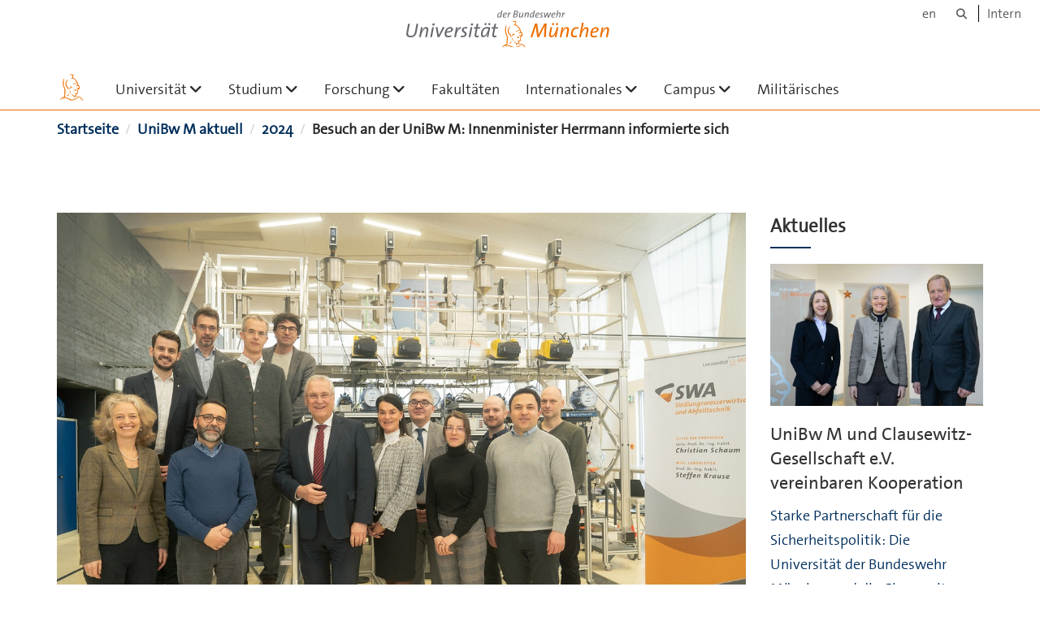

--- FILE ---
content_type: text/html;charset=utf-8
request_url: https://www.unibw.de/home/news/2024/innenminister-herrmann-informierte-sich
body_size: 9104
content:
<!DOCTYPE html>
<html xmlns="http://www.w3.org/1999/xhtml" dir="ltr" lang="de" xml:lang="de">

<head><meta http-equiv="Content-Type" content="text/html; charset=UTF-8" />

  <!-- Meta Tags -->
  
  
  
  
  

  <!-- Page Title -->
  <meta name="twitter:card" content="summary" /><meta property="og:site_name" content="Home" /><meta property="og:title" content="Besuch an der UniBw M: Innenminister Herrmann informierte sich" /><meta property="og:type" content="website" /><meta property="og:description" content="" /><meta property="og:url" content="https://www.unibw.de/home/news/2024/innenminister-herrmann-informierte-sich" /><meta property="og:image" content="https://www.unibw.de/home/@@download/image/portal_logo" /><meta property="og:image:type" content="image/png" /><meta name="description" content="Der Bayerische Staatsminister des Innern, für Sport und Integration MdL Joachim Herrmann informierte sich am 8. Januar 2024 an der Universität der Bundeswehr München." /><meta name="viewport" content="width=device-width, initial-scale=1.0" /><meta name="generator" content="Plone - http://plone.com" /><title>Besuch an der UniBw M: Innenminister Herrmann informierte sich — Home</title><link href="/++theme++unibw.theme/generated/media/unibw/favicon.png" rel="icon" type="image/png" /><link href="/++theme++unibw.theme/generated/media/unibw/apple-touch-icon.png" rel="apple-touch-icon" /><link href="/++theme++unibw.theme/generated/media/unibw/apple-touch-icon-72x72.png" rel="apple-touch-icon" sizes="72x72" /><link href="/++theme++unibw.theme/generated/media/unibw/apple-touch-icon-114x114.png" rel="apple-touch-icon" sizes="114x114" /><link href="/++theme++unibw.theme/generated/media/unibw/apple-touch-icon-144x144.png" rel="apple-touch-icon" sizes="144x144" /><link rel="stylesheet" href="https://www.unibw.de/++plone++production/++unique++2025-12-16T09:59:46.440720/default.css" data-bundle="production" /><link rel="stylesheet" href="https://www.unibw.de/++plone++static/++unique++None/plone-fontello-compiled.css" data-bundle="plone-fontello" /><link rel="stylesheet" href="https://www.unibw.de/++plone++static/++unique++None/plone-glyphicons-compiled.css" data-bundle="plone-glyphicons" /><link rel="stylesheet" href="https://www.unibw.de/++theme++unibw.theme/generated/css/unibw.min.css?version=None" data-bundle="brand-css" /><link rel="stylesheet" href="https://www.unibw.de/custom.css?timestamp=2023-02-02 20:05:18.294703" data-bundle="custom-css" /><link rel="canonical" href="https://www.unibw.de/home/news/2024/innenminister-herrmann-informierte-sich" /><link rel="search" href="https://www.unibw.de/geschichte/@@search" title="Website durchsuchen" /><script src="/++plone++unibw.policy/fa-kit.js?version=2"></script><script>PORTAL_URL = 'https://www.unibw.de';</script><script src="https://www.unibw.de/++plone++production/++unique++2025-12-16T09:59:46.440720/default.js" data-bundle="production"></script><script src="https://www.unibw.de/++theme++unibw.theme/generated/js/unibw.min.js?version=None" data-bundle="unibw-js" defer="defer"></script><script src="https://www.unibw.de/++theme++unibw.theme/generated/js/custom.js?version=None" data-bundle="custom-js" defer="defer"></script>
  <!-- Favicon and Touch Icons -->
  
  
  
  
  


  

  
  
  <!-- HTML5 shim and Respond.js for IE8 support of HTML5 elements and media queries -->
  <!-- WARNING: Respond.js doesn't work if you view the page via file:// -->
  <!--[if lt IE 9]>
  <script src="https://oss.maxcdn.com/html5shiv/3.7.2/html5shiv.min.js"></script>
  <script src="https://oss.maxcdn.com/respond/1.4.2/respond.min.js"></script>
<![endif]-->
<link rel="stylesheet" href="/++theme++unibw.theme/frontend.css?nocache=0119" /></head>

<body class=" layout-news-item category-aktuelles frontend icons-on portaltype-news-item section-news site-home subsection-2024 subsection-2024-innenminister-herrmann-informierte-sich template-newsitem_view thumbs-on userrole-anonymous viewpermission-view"><div id="wrapper" class="clearfix">

  <a href="#maincontent" class="skip-link sr-only">Skip to main content</a>

    <!-- Header -->
    <header id="header" class="header" role="banner">
      <div id="global-navigation" class="header-nav">
        <div class="header-nav-wrapper navbar-scrolltofixed border-bottom-theme-color-2-1px">
          <div class="container">
              <p id="athene">
      <a href="/home"><span class="sr-only">Universität der Bundeswehr München</span></a>
    </p>
  <div class="top-dropdown-outer" id="secondary-navigation">
      <nav aria-label="Sprachmenü">
        <ul class="list-inline" id="language-menu">
          
          
          <li>
            <a class="language-selector" href="/home-en">en</a>
          </li>
        </ul>
      </nav>
      <nav class="secondary" aria-label="Werkzeug Navigation">
        <a aria-label="Suche" href="https://www.unibw.de/home/search"><i class="fa fa-search font-13" aria-hidden="true"></i><span class="sr-only">Suche</span></a>
        <a href="https://inhouse.unibw.de/">Intern</a>
      </nav>
    </div>
  <!-- Navigation -->
  <nav class="menuzord pull-left flip menuzord-responsive menuzord-click" id="menuzord" aria-label="Hauptnavigation">
      <a class="site-logo" aria-label="Zur Hauptseite" href="https://www.unibw.de/home" style="width: 36px; background-image: url(/++theme++unibw.theme/images/athene.svg)"> </a>
      <ul class="menuzord-menu">
        
        <li class=""><a href="#">Universität</a><ul class="dropdown" aria-label="Universität"><li class=""><a href="/universitaet">Die Universität</a></li><li class=""><a href="/universitaet/begruessung">Begrüßung Präsidentin</a></li><li class=""><a href="https://www.unibw.de/universitaet/leitung/leitung-und-gremien">      Leitung und Gremien    </a></li><li class=""><a href="/universitaet/einrichtungen/einrichtungen">Einrichtungen</a></li><li class=""><a href="/universitaet/berufung">Berufungen</a></li><li class=""><a href="/universitaet/praesidialbereich/praesidialabteilung">Präsidialabteilung</a></li><li class=""><a href="/universitaet/verwaltung/verwaltung">Verwaltung</a></li><li class=""><a href="/hochschulkommunikation">Hochschulkommunikation</a></li><li class=""><a href="/karriere">Karriere</a></li></ul></li><li class=""><a href="#">Studium</a><ul class="dropdown" aria-label="Studium"><li class=""><a href="/studium">Studieren an der UniBw M</a></li><li class=""><a href="/studium/studieninformation/studieren-an-der-universitaet">Studieninformationen</a></li><li class=""><a href="https://www.unibw.de/studium/studieninformation/studiengaenge/studiengaenge">Studiengänge</a></li><li class=""><a href="/zentralinstitut-studiumplus">studium plus</a></li><li class=""><a href="/studium/alumni">Netzwerk | Karriere</a></li><li class=""><a href="/casc/">Weiterbildung</a></li><li class=""><a href="/studium/pruefungsamt">Prüfungsamt</a></li></ul></li><li class=""><a href="#">Forschung</a><ul class="dropdown" aria-label="Forschung"><li class=""><a href="/forschung/">Forschung und Innovation</a></li><li class=""><a href="/nachwuchs/">Nachwuchs</a></li><li class=""><a href="/forschung/forschung-qualitaet">Qualität (intern)</a></li><li class=""><a href="/forschung/transfer/index">Transfer</a></li><li class=""><a href="/entrepreneurship/">Gründungen</a></li></ul></li><li class=""><a href="/home/fakultaeten">Fakultäten</a></li><li class=""><a href="/internationales">Internationales</a><ul class="dropdown" aria-label="Internationales"><li class=""><a href="/internationales/aktuelles">Aktuelles</a></li><li class=""><a href="/internationales/auslandsbuero">International Office</a></li><li class=""><a href="/internationales/international-office/fakultaetsbeauftragte">Fakultätsbeauftragte &amp; Beirat  </a></li><li class=""><a href="/internationales/partnerhochschulen">Partnerhochschulen</a></li><li class=""><a href="/internationales/erasmus">Erasmus+</a></li><li class=""><a href="/internationales/outgoing">Outgoing</a></li><li class=""><a href="/internationales/incoming">Incoming</a></li></ul></li><li class=""><a href="#">Campus</a><ul class="dropdown" aria-label="Campus"><li class=""><a href="/campusleben">Campusleben</a></li><li class=""><a href="/campusleben/aktiver-campus">Aktiver Campus</a></li><li class=""><a href="/campusleben/verpflegung">Verpflegung</a></li><li class=""><a href="/campusleben/service">Service</a></li><li class=""><a href="/campusleben/beratungsangebote">Beratungsangebote</a></li><li class=""><a href="/campusleben/militaerseelsorge/index">Militärseelsorge</a></li></ul></li><li class=""><a href="/milbereich">Militärisches</a></li>
      </ul>
    </nav>

          </div>
        </div>
      </div>
     <!--  include hero_old.html  -->
    </header>

    <!-- Start main-content -->
    <main class="main-content" id="maincontent" role="main"><!-- Hero --><!-- breadcrumbs --><!-- show breadcrumb only for news items --><div id="breadcrumbs">
  <div class="container mt-0 pt-0 mb-0 pb-0">
    <div class="section-content">
      <div class="row">
        <div class="col-md-12">
          <nav aria-label="Breadcrumbs">
            <span class="sr-only">Sie sind hier</span>

            <ol class="breadcrumb">
              
              
              <li>
                <a href="https://www.unibw.de/home">Startseite</a>
              </li>
              <li id="breadcrumbs-1">
                
                  <a href="https://www.unibw.de/home/news">UniBw M aktuell</a>
                  
                

              </li>
              <li id="breadcrumbs-2">
                
                  <a href="https://www.unibw.de/home/news/2024">2024</a>
                  
                

              </li>
              <li id="breadcrumbs-3">
                
                  
                  <span id="breadcrumbs-current">Besuch an der UniBw M: Innenminister Herrmann informierte sich</span>
                

              </li>
            </ol>
          </nav>
        </div>
      </div>
    </div>
  </div>
</div><!-- Content --><section>
  <div class="container mt-30 mb-30 pt-30 pb-30">
    <div class="row">
      <div class="col-md-9">
        <div class="blog-posts single-post">
          <article class="post clearfix mb-0">
        <div class="entry-header">
          <div class="post-thumb thumb">
            <img class="img-responsive img-fullwidth" src="https://www.unibw.de/home/news/2024/innenminister-herrmann-informierte-sich/@@images/76b74cbd-5574-4d8e-9f68-1264c1abff71.jpeg" alt="" aria-hidden="true" />
            

          </div>
        </div>
        <h1 class="module-title line-bottom">Besuch an der UniBw M: Innenminister Herrmann informierte sich</h1>

        <p><em>9 Januar 2024</em>
        </p>
        <p><strong>Der Bayerische Staatsminister des Innern, für Sport und Integration MdL Joachim Herrmann informierte sich am 8. Januar 2024 an der Universität der Bundeswehr München. Begrüßt wurde Herrmann von der Präsidentin Prof. Eva-Maria Kern.</strong></p>
<p>In einem Vieraugengespräch erklärte die Präsidentin Prof. Kern dem Staatsminister Herrmann die Wesensmerkmale der Universität als die akademische Heimat des militärischen Führungsnachwuchses. Die Universität der Bundeswehr München, die frei ist in Forschung und Lehre und sich mit den Landesuniversitäten misst, sei als Bundeswehruniversität eine Bereicherung der bayerischen Universitätslandschaft. Zudem stelle die Universität eine strategische Ressource des Bundesministeriums der Verteidigung und der Bundeswehr bei der Gewinnung, (Aus-/Weiter-)Bildung und Bindung von Personal, bei der Zukunftsplanung sowie als Innovationstreiber und Problemlöser dar. Unter dem Dach des Forschungsprofils der Universität mit „Sicherheit und Nachhaltigkeit in Technik und Gesellschaft“ gebe es zahlreiche Projekte, die auch für den Freistaat Bayern von Interesse sein könnten.</p>
<p><img alt="Links im Bild innenminister Herrmann, rechts im Bild Präsidentin Prof. Kern. Die beiden stehen im Foyer vor einem grauen Hitnergrund mit dem Universitätslogo und der Athene." class="image-richtext image-inline" height="" src="https://www.unibw.de/home/news/images-aktuelles/unibwm_besuch-innenminister-herrmann.jpg/@@images/9401472e-6a49-49b8-a2fc-29ca9c57f7dc.jpeg" title="Begrüßung durch Präsidentin Kern" width="" /></p>
<p><sup>Präsidentin Prof. Kern begrüßte Staatsminister Herrmann (© Universität der Bundeswehr München/Siebold)</sup></p>
<p>So etwa das Projekt ACDC (Atomar-Chemischer Detektorchip) bei dem ein Detektorchip am Institut für Physik entwickelt wurde, der sowohl radioaktive Strahlung als auch eine definierte Auswahl an chemischen Gefahrstoffen erkennen und nachweisen kann.</p>
<h2>RISK.twin erforscht digitale Zwillinge</h2>
<p>Im Anschluss stellte der Vizepräsident für Forschung Prof. Geralt Siebert das dtec.bw – Zentrum für Digitalisierungs- und Technologieforschung der Bundeswehr<sup>1</sup> vor, welches er als wissenschaftlicher Direktor und Sprecher leitet. Ein besonders erfolgreiches Projekt der rund 70 Forschungsprojekte ist RISK.twin. Mehr als zwanzig Wissenschaftlerinnen und Wissenschaftler befassen sich bei RISK.twin mit der Erforschung hybrider digitaler Zwillinge für die kritische technische Infrastruktur der Zukunft. Der Projektleiter Prof. Alexander Popp stellte die vielfältigen Einsatzmöglichkeiten und Chancen dieser Forschung vor, deren Ziel auch die konkrete Umsetzung gemeinsam mit Praxispartnern ist, beispielsweise für die kontinuierliche Überwachung kritischer Infrastrukturen oder für die Vorhersage von Schadensereignissen. Prof. Thomas Braml stellte abschließend die Ergebnisse des RISK.twin-Konsortiums für wichtige bauliche Infrastrukturen wie Brücken vor und Prof. Christian Schaum für die Bereiche Wasserversorgung und Abwassermanagement.</p>
<p><img alt="In einem Raum, in dessen Hintergrund der technische Gerätschaften zu sehen sind, befinden sich links im Bild mehrere Stühle, auf denen unter anderem links im Bild Innenminister Herrmann sitzt, danaben Prof. Kern und rechts Prof. Popp. Alle haben den Blick nach rechts gewandt und schauen auf etwas, das sich außerhalb des Bildes befindet." class="image-richtext image-inline" src="https://www.unibw.de/home/news/images-aktuelles/unibwm_besuch-innenminister-herrmann_risktwin.jpg/@@images/c10f8825-2cec-47a4-9007-7ba3df8057ae.jpeg" title="Projekt RISK.twin" /></p>
<p><sup>Prof. Popp (re.) erklärte das Projekt RISK.twin (© Universität der Bundeswehr München/Siebold)</sup></p>
<p> </p>
<hr />
<p><sup><strong>Titelbild:</strong> Staatsminister Herrmann erhielt von den Professoren und wissenschaftlichen Mitarbeiterinnen und Mitarbeitern einen Überblick zu den Aktivitäten von RISK.twin vor allem im Bereic</sup><sup>h Katastrophenschutz (© Universität der Bundeswehr München/Siebold)</sup></p>
<p> </p>
<p><sup>1</sup><sub>Das dtec.bw – Zentrum für Digitalisierungs- und Technologieforschung der Bundeswehr – ist ein von beiden Universitäten der Bundeswehr gemeinsam getragenes wissenschaftliches Zentrum und Bestandteil des Konjunkturprogramms der Bundesregierung zur Überwindung der COVID-19-Krise. Mit der Aufnahme in den Deutschen Aufbau- und Resilienzplan (DARP) wird dtec.bw von der Europäischen Union – NextGenerationEU finanziert.</sub></p>
      </article>
        </div>
      </div>

      <div class="col-md-3">
        <div class="sidebar sidebar-right mt-sm-30">
          <div class="widget">
            <h2 class="widget-title line-bottom">Aktuelles</h2>
            <div class="widget-image-carousel">
        <div class="item">
          <a href="https://www.unibw.de/home/news/2025/kooperation-unibwm-und-clausewitz-gesellschaft">
            <article>
              <img class="" src="https://www.unibw.de/home/news/2025/kooperation-unibwm-und-clausewitz-gesellschaft/@@images/5bfa6447-35e8-4b66-9c32-4f259d5d9374.jpeg" alt="" aria-hidden="true" />
              <h3 class="title">UniBw M und Clausewitz-Gesellschaft e.V. vereinbaren Kooperation</h3>
              <p>Starke Partnerschaft für die Sicherheitspolitik: Die Universität der Bundeswehr München und die Clausewitz-Gesellschaft e.V. starten eine neue Kooperation.</p>
            </article>
          </a>
        </div>
        <div class="item">
          <a href="https://www.unibw.de/home/news/2025/innovative-beschaffung-fuer-die-bundeswehr">
            <article>
              <img class="" src="https://www.unibw.de/home/news/2025/innovative-beschaffung-fuer-die-bundeswehr/@@images/d01a73ec-ed74-4801-82f5-d644fe3fd258.jpeg" alt="Podiumsdiskussion bei der MAKRO Veranstaltung" />
              <h3 class="title">Innovative Beschaffung für die Bundeswehr: Prof. Eßig wirbt für mehr Mut</h3>
              <p>Wie kann die Bundeswehr schneller und zugleich rechtssicher innovativ beschaffen? Bei einer Podiumsdiskussion zeigt Prof. Eßig, dass das Vergaberecht kein Innovationshemmnis sein muss.</p>
            </article>
          </a>
        </div>
        <div class="item">
          <a href="https://www.unibw.de/home/news/2025/neue-ausgabe-inside-unibw">
            <article>
              <img class="" src="https://www.unibw.de/home/news/2025/neue-ausgabe-inside-unibw/@@images/d65328af-c306-404d-b584-ac26e58be5cd.jpeg" alt="Titelbild der neuen Inside UniBw" />
              <h3 class="title">Die neue inside.unibw ist da: „Forschen für die Sicherheit“</h3>
              <p>Das Hochschulmagazin beleuchtet sicherheitsrelevante Forschung an der UniBw M – und zeigt, warum eine enge Verzahnung von ziviler und militärischer Wissenschaft heute entscheidend ist.</p>
            </article>
          </a>
        </div>
        <div class="item">
          <a href="https://www.unibw.de/home/news/2025/erste-lukas-arktis-expedition-erfolgreich-abgeschlossen">
            <article>
              <img class="" src="https://www.unibw.de/home/news/2025/erste-lukas-arktis-expedition-erfolgreich-abgeschlossen/@@images/ef65d32e-516d-451a-91a0-7f83929c4479.jpeg" alt="Das „Forscherdorf“ Ny Ålesund bei Vollmond" />
              <h3 class="title">Erste LUKAS Arktis-Expedition erfolgreich abgeschlossen</h3>
              <p>Das dtec.bw Projekt LUKAS untersucht die Aerosolbelastung in der Luft mit neuen, innovativen Messverfahren. Nun ist ein Messgerät in Spitzbergen in Betrieb genommen worden.</p>
            </article>
          </a>
        </div>
        <div class="item">
          <a href="https://www.unibw.de/home/news/2025/gemeinsam-stark-fuer-inklusion-internationaler-tag-der-menschen-mit-behinderung">
            <article>
              <img class="" src="https://www.unibw.de/home/news/2025/gemeinsam-stark-fuer-inklusion-internationaler-tag-der-menschen-mit-behinderung/@@images/3c48743a-453c-4d22-8055-d79fbdf7e734.jpeg" alt="" aria-hidden="true" />
              <h3 class="title">Gemeinsam stark für Inklusion: Internationaler Tag der Menschen mit Behinderung</h3>
              <p>Mit inspirierenden Vorträgen, inklusiven Sportangeboten und informativen Messeständen zeigt der Aktionstag an der Universität der Bundeswehr München, wie bereichernd gelebte Vielfalt sein kann.</p>
            </article>
          </a>
        </div>
        <div class="item">
          <a href="https://www.unibw.de/home/news/2025/gemeinsam-durch-anspruchsvolle-jahre-unibw-m-verabschiedet-masterabschlussjahrgang-2025">
            <article>
              <img class="" src="https://www.unibw.de/home/news/2025/gemeinsam-durch-anspruchsvolle-jahre-unibw-m-verabschiedet-masterabschlussjahrgang-2025/@@images/4e95e1c5-a7a0-4feb-a848-ad5f7d17c42c.jpeg" alt="" aria-hidden="true" />
              <h3 class="title">Masterabschluss 2025: Gemeinsam durch anspruchsvolle Jahre</h3>
              <p>Über 330 Absolventinnen und Absolventen feiern am 13. Dezember 2025 gemeinsam auf dem Campus der Universität der Bundeswehr München ihren Masterabschluss.</p>
            </article>
          </a>
        </div>
        <div class="item">
          <a href="https://www.unibw.de/home/news/2025/taeuschung-bei-empirischen-studien">
            <article>
              <img class="" src="https://www.unibw.de/home/news/2025/taeuschung-bei-empirischen-studien/@@images/436bb1de-b533-4bc8-850b-10c0b4822a2d.jpeg" alt="Abbildung einer Teilnehmendeninformation" />
              <h3 class="title">Forschungsethik: Täuschung bei empirischen Studien? Nein, aber …</h3>
              <p>Darf man Teilnehmenden an Studien z.B. relevante Informationen vorenthalten oder sie in anderer Weise täuschen? Diese Frage beantwortet Prof. Ursula Christmann bei einem Gastvortrag.</p>
            </article>
          </a>
        </div>
      </div>
          </div>
        </div>
      </div>

    </div>
  </div>
</section><!-- end main-content --></main>

    <!-- Footer -->
           
    

<footer class="footer divider layer-overlay overlay-dark-9" id="footer" role="contentinfo">
      <div class="container">
        <div class="row">
          <div class="col-sm-4 col-md-4">
            <div class="widget dark text-white">
              <h2 class="widget-title">Kontakt</h2>
              <p>Universität der Bundeswehr München<br />Werner-Heisenberg-Weg 39<br />85579 Neubiberg</p>
<p>Tel.: +49 89 6004-0<br />E-Mail: <a title="Kontaktaufnahme – Universität der Bundeswehr München" href="mailto:info@unibw.de?subject=Kontaktaufnahme – Universität der Bundeswehr München" target="_blank" rel="noopener" data-linktype="email" data-val="info@unibw.de" data-subject="Kontaktaufnahme – Universität der Bundeswehr München">info@unibw.de</a></p>
<p><strong>Adresse für Navigationsgeräte:</strong></p>
<p>Fliegerhorststraße 1<br />85579 Neubiberg</p>
            </div>
            <div class="widget dark text-white">
              
            </div>
          </div>
          <div class="col-sm-4 col-md-4">
            <div class="widget dark text-white">
              <h2 class="widget-title">Social Media</h2>
              <div style="display: grid; grid-template-columns: repeat(4, 50px); grid-template-rows: repeat(2, 60px); gap: 0;">
<div style="display: grid; width: 50px;"><a title="Externer Link: Facebook" href="https://de-de.facebook.com/UniBwMuc/" target="_blank" rel="noopener" data-linktype="external" data-val="https://de-de.facebook.com/UniBwMuc/"><img class="image-richtext image-inline" src="/resolveuid/068d252c6b334e208bb2a1efc37495c4/@@images/image/large" alt="Universität der Bundeswehr München auf Facebook" width="" height="" data-linktype="image" data-scale="large" data-val="068d252c6b334e208bb2a1efc37495c4" /></a></div>
<div style="display: grid; width: 50px;"><a title="Externer Link: Flickr" href="https://www.flickr.com/photos/188071866@N02/" target="_blank" rel="noopener" data-linktype="external" data-val="https://www.flickr.com/photos/188071866@N02/"><img class="image-richtext image-inline" src="/resolveuid/154b6f4eb8504785b3a7cbdbb403aac9/@@images/image/large" alt="Universität der Bundeswehr München auf Flickr" width="" height="" data-linktype="image" data-scale="large" data-val="154b6f4eb8504785b3a7cbdbb403aac9" /></a></div>
<div style="display: grid; width: 50px;"><a title="Externer Link: Instagram" href="https://www.instagram.com/unibwmuc/" target="_blank" rel="noopener" data-linktype="external" data-val="https://www.instagram.com/unibwmuc/"><img class="image-richtext image-inline" src="/resolveuid/200ae7cec3eb4e70a7d30d00cd2a3e61/@@images/image/large" alt="Universität der Bundeswehr München auf Instagram" width="" height="" data-linktype="image" data-scale="large" data-val="200ae7cec3eb4e70a7d30d00cd2a3e61" /></a></div>
<div style="display: grid; width: 50px;"><a title="Externer Link: LinkedIn" href="https://de.linkedin.com/school/universitaet-der-bundeswehr-muenchen/" target="_blank" rel="noopener" data-linktype="external" data-val="https://de.linkedin.com/school/universitaet-der-bundeswehr-muenchen/"><img class="image-richtext image-inline" src="/resolveuid/57afa4ff7aa14d8b8743be81629029b1/@@images/image/large" alt="Universität der Bundeswehr München auf LinkedIn" width="" height="" data-linktype="image" data-scale="large" data-val="57afa4ff7aa14d8b8743be81629029b1" /></a></div>
<div style="display: grid; width: 50px;"><a title="Externer Link: Nachrichtendienst X" href="https://twitter.com/unibw_m?lang=de" target="_blank" rel="noopener" data-linktype="external" data-val="https://twitter.com/unibw_m?lang=de"><img class="image-richtext image-inline" src="/resolveuid/57b51d25ce87493b829463c841ac0ad3/@@images/image/large" alt="Universität der Bundeswehr München auf X" width="" height="" data-linktype="image" data-scale="large" data-val="57b51d25ce87493b829463c841ac0ad3" /></a></div>
<div style="display: grid; width: 50px;"><a title="Externer Link: Xing" href="https://www.xing.com/companies/universit%C3%A4tderbundeswehrm%C3%BCnchen" target="_blank" rel="noopener" data-linktype="external" data-val="https://www.xing.com/companies/universit%C3%A4tderbundeswehrm%C3%BCnchen"><img class="image-richtext image-inline" src="/resolveuid/025288251ed34e95a641aef0231a2ee9/@@images/image/large" alt="Universität der Bundeswehr München auf Xing" width="" height="" data-linktype="image" data-scale="large" data-val="025288251ed34e95a641aef0231a2ee9" /></a></div>
<div style="display: grid; width: 50px;"><a title="Externer Link: YouTube" href="https://www.youtube.com/channel/UCOSDUvJ40nG1yzc0HTcgfew" target="_blank" rel="noopener" data-linktype="external" data-val="https://www.youtube.com/channel/UCOSDUvJ40nG1yzc0HTcgfew"><img class="image-richtext image-inline" src="/resolveuid/2dc579b961e44d0c95d8d643fbe90504/@@images/image/large" alt="Universität der Bundeswehr München auf YouTube" width="" height="" data-linktype="image" data-scale="large" data-val="2dc579b961e44d0c95d8d643fbe90504" /></a></div>
<div style="display: grid; width: 50px;"><a title="Externer Link: Mastodon" href="https://social.bund.de/@unibwm" target="_blank" rel="noopener" data-linktype="external" data-val="https://social.bund.de/@unibwm"><img class="image-richtext image-inline" src="/resolveuid/6f1106cfc14447b2bce4e7685d530aac/@@images/image/large" alt="Universität der Bundeswehr München auf Mastodon" width="" height="" data-linktype="image" data-scale="large" data-val="6f1106cfc14447b2bce4e7685d530aac" /></a></div>
</div>
<p> </p>
<p><a href="https://www.stifterverband.org/diversity-audit" target="_blank" rel="noopener" data-linktype="external" data-val="https://www.stifterverband.org/diversity-audit"><img class="image-richtext image-inline" src="/resolveuid/aac7b97cd75f4ea7b46ef2babf8db60f/@@images/image/thumb" alt="Diversity Audit Zertifikat 2024 – mehr Informationen beim Stifterverband" data-linktype="image" data-scale="thumb" data-val="aac7b97cd75f4ea7b46ef2babf8db60f" /></a> <a href="https://www.hochschulverband.de/guetesiegel" target="_blank" rel="noopener" data-linktype="external" data-val="https://www.hochschulverband.de/guetesiegel"><img class="image-richtext image-inline" src="/resolveuid/290ce80bbc3b4bb5bf04954d54a23d15/@@images/image/thumb" alt="Gütesiegel des DHV für faire und transparente Berufungsverhandlungen – weitere Informationen" data-linktype="image" data-scale="thumb" data-val="290ce80bbc3b4bb5bf04954d54a23d15" /></a></p>
<p> </p>
<p> </p>
            </div>
          </div>
          <div class="col-sm-4 col-md-4">
            <div class="widget dark text-white">
              <h2 class="widget-title">Quicklinks</h2>
              <p><a title="Die Universität der Bundeswehr München als Arbeitgeber" href="http://www.unibw.de/karriere" target="_blank" rel="noopener" data-linktype="external" data-val="http://www.unibw.de/karriere">Universität als Arbeitgeber</a><br /><a title="Leitbilder der Universität der Bundeswehr München" href="/resolveuid/a56d422573d444a2944ffb2879bcf72e" data-linktype="internal" data-val="a56d422573d444a2944ffb2879bcf72e">Leitbilder</a><br /><a title="Promovieren und Habilitieren an der Universität der Bundeswehr München" href="https://www.unibw.de/nachwuchs/promovieren-und-habilitieren/promovieren" target="_blank" rel="noopener" data-linktype="external" data-val="https://www.unibw.de/nachwuchs/promovieren-und-habilitieren/promovieren">Promotion und Habilitation</a><br /><a title="Die Forschungseinrichtungen der Universität der Bundeswehr München" href="/forschung/forschungseinrichtungen" target="_blank" rel="noopener" data-linktype="external" data-val="/forschung/forschungseinrichtungen">Forschungseinrichtungen</a><br /><a title="Die zentralen Einrichtungen der Universität der Bundeswehr München" href="/universitaet/einrichtungen/einrichtungen" target="_blank" rel="noopener" data-linktype="external" data-val="/universitaet/einrichtungen/einrichtungen">Zentrale Einrichtungen</a><br /><a title="Veranstaltungen/Events der Universität der Bundeswehr München" href="/home/veranstaltungen-events" target="_blank" rel="noopener" data-linktype="external" data-val="/home/veranstaltungen-events"> Veranstaltungen </a></p>
<p> </p>
<p> </p>
<p> </p>
<p> </p>
<p><sup>Bild Vielfalt und Chancengerechtigkeit: <br />Rawpixel.com – stock.adobe.com</sup></p>
              
            </div>
          </div>
        </div>
      </div>

      <div class="footer-bottom">
        <div class="container pt-20 pb-20">
          <div class="row">
            <div class="col-md-12">
            </div>
          </div>
          <div class="row">
            <div class="col-md-12 text-right">
              <div class="widget m-0">
                <nav aria-label="Meta Navigation">
                  <ul class="list-inline sm-text-center">
                    
                      <li>
                        <a href="https://www.unibw.de/home/footer/kontakt">Kontakt</a>
                      </li>
                    
                      <li>
                        <a href="https://www.unibw.de/home/footer/impressum">Impressum</a>
                      </li>
                    
                      <li>
                        <a href="https://www.unibw.de/home/footer/datenschutzerklaerung">Datenschutzerklärung</a>
                      </li>
                    
                      <li>
                        <a href="https://www.unibw.de/home/footer/presse-und-kommunikation">Hochschulkommunikation</a>
                      </li>
                    
                      <li>
                        <a href="https://email.unibw.de/">Webmail</a>
                      </li>
                    
                    <li>
                      <a href="https://www.unibw.de/acl_users/oidc/login?came_from=https://www.unibw.de/home/news/2024/innenminister-herrmann-informierte-sich">Anmeldung</a>
                      
                    </li>
                  </ul>
                </nav>
              </div>
            </div>
          </div>
        </div>
      </div>


    </footer><div class="scrollToTop">
      <a aria-label="Scroll to top" href="#header">
        <i class="fa fa-angle-up" aria-hidden="true"></i>
      </a>
    </div>

    
   

    
  </div><!-- end wrapper --><!-- Footer Scripts --><!-- JS | Custom script for all pages --></body>

</html>

--- FILE ---
content_type: image/svg+xml
request_url: https://www.unibw.de/home/images/social-media/unibw-m_mastodon2-01.svg/@@images/image/large
body_size: 828
content:
<svg id="Capa_1" data-name="Capa 1" xmlns="http://www.w3.org/2000/svg" width="140.76mm" height="140.76mm" viewBox="0 0 399 399"><defs><style>.cls-1{fill:#fff;}</style></defs><title>unibw-m_mastodon2</title><path class="cls-1" d="M252.9,6.5V252.8H6.5V6.5H252.9M259.4,0H0V259.4H259.4V0Z"/><path class="cls-1" d="M178,146.63H161.76V106.88c0-8.37-3.52-12.63-10.57-12.63-7.8,0-11.71,5-11.71,15V131H123.35V109.27c0-10-3.91-15-11.7-15-7.06,0-10.58,4.26-10.58,12.63v39.75H84.84V105.68q0-12.56,6.42-19.94c4.41-4.92,10.19-7.44,17.37-7.44,8.3,0,14.59,3.19,18.74,9.57l4,6.77,4-6.77c4.15-6.38,10.44-9.57,18.75-9.57,7.17,0,12.95,2.52,17.37,7.44S178,97.31,178,105.68Zm26.14-43.57c0-33.83-22.16-43.74-22.16-43.74-11.18-5.13-30.36-7.29-50.29-7.45h-.49c-19.94.16-39.11,2.32-50.28,7.45,0,0-22.16,9.91-22.16,43.74,0,7.74-.15,17,.09,26.82.81,33.08,6.06,65.68,36.65,73.77a115.69,115.69,0,0,0,36,4c13.94-.78,23-4.24,26.26-5.68a1.76,1.76,0,0,0,1.31-1.69c0-.06-.44-9.4-.44-9.4s0,0,0-.06,0-.05,0-.08v-.18l0,0a1.78,1.78,0,0,0-1.74-1.51,1.56,1.56,0,0,0-.44.09h0a90.72,90.72,0,0,1-24.69,2.9c-14.06-.48-28.9-1.52-31.17-18.78a35.44,35.44,0,0,1-.32-4.84,181.7,181.7,0,0,0,31.29,4.17c10.7.5,20.73-.62,30.91-1.84,19.54-2.33,36.55-14.37,38.69-25.36,3.36-17.33,3.09-42.28,3.09-42.28"/></svg>